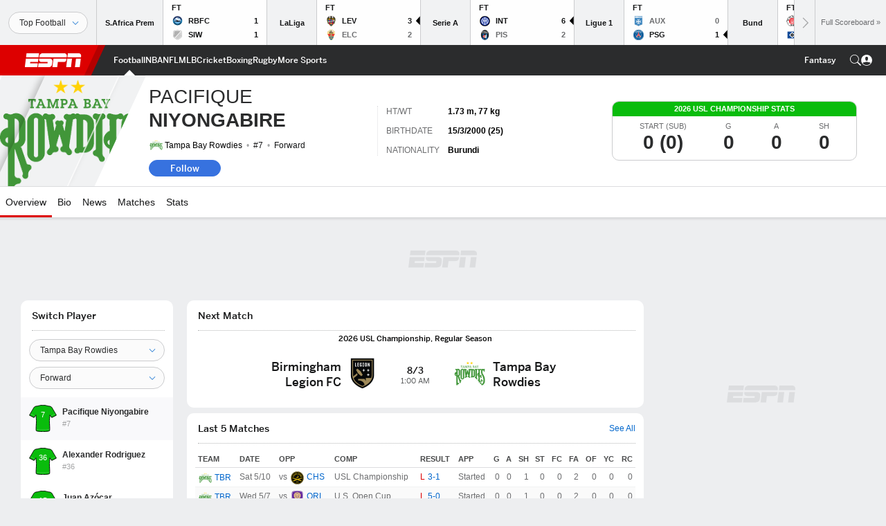

--- FILE ---
content_type: text/html; charset=utf-8
request_url: https://www.google.com/recaptcha/enterprise/anchor?ar=1&k=6LciB_gZAAAAAA_mwJ4G0XZ0BXWvLTt67V7YizXx&co=aHR0cHM6Ly9jZG4ucmVnaXN0ZXJkaXNuZXkuZ28uY29tOjQ0Mw..&hl=en&v=N67nZn4AqZkNcbeMu4prBgzg&size=invisible&anchor-ms=20000&execute-ms=30000&cb=48twja28xvns
body_size: 48891
content:
<!DOCTYPE HTML><html dir="ltr" lang="en"><head><meta http-equiv="Content-Type" content="text/html; charset=UTF-8">
<meta http-equiv="X-UA-Compatible" content="IE=edge">
<title>reCAPTCHA</title>
<style type="text/css">
/* cyrillic-ext */
@font-face {
  font-family: 'Roboto';
  font-style: normal;
  font-weight: 400;
  font-stretch: 100%;
  src: url(//fonts.gstatic.com/s/roboto/v48/KFO7CnqEu92Fr1ME7kSn66aGLdTylUAMa3GUBHMdazTgWw.woff2) format('woff2');
  unicode-range: U+0460-052F, U+1C80-1C8A, U+20B4, U+2DE0-2DFF, U+A640-A69F, U+FE2E-FE2F;
}
/* cyrillic */
@font-face {
  font-family: 'Roboto';
  font-style: normal;
  font-weight: 400;
  font-stretch: 100%;
  src: url(//fonts.gstatic.com/s/roboto/v48/KFO7CnqEu92Fr1ME7kSn66aGLdTylUAMa3iUBHMdazTgWw.woff2) format('woff2');
  unicode-range: U+0301, U+0400-045F, U+0490-0491, U+04B0-04B1, U+2116;
}
/* greek-ext */
@font-face {
  font-family: 'Roboto';
  font-style: normal;
  font-weight: 400;
  font-stretch: 100%;
  src: url(//fonts.gstatic.com/s/roboto/v48/KFO7CnqEu92Fr1ME7kSn66aGLdTylUAMa3CUBHMdazTgWw.woff2) format('woff2');
  unicode-range: U+1F00-1FFF;
}
/* greek */
@font-face {
  font-family: 'Roboto';
  font-style: normal;
  font-weight: 400;
  font-stretch: 100%;
  src: url(//fonts.gstatic.com/s/roboto/v48/KFO7CnqEu92Fr1ME7kSn66aGLdTylUAMa3-UBHMdazTgWw.woff2) format('woff2');
  unicode-range: U+0370-0377, U+037A-037F, U+0384-038A, U+038C, U+038E-03A1, U+03A3-03FF;
}
/* math */
@font-face {
  font-family: 'Roboto';
  font-style: normal;
  font-weight: 400;
  font-stretch: 100%;
  src: url(//fonts.gstatic.com/s/roboto/v48/KFO7CnqEu92Fr1ME7kSn66aGLdTylUAMawCUBHMdazTgWw.woff2) format('woff2');
  unicode-range: U+0302-0303, U+0305, U+0307-0308, U+0310, U+0312, U+0315, U+031A, U+0326-0327, U+032C, U+032F-0330, U+0332-0333, U+0338, U+033A, U+0346, U+034D, U+0391-03A1, U+03A3-03A9, U+03B1-03C9, U+03D1, U+03D5-03D6, U+03F0-03F1, U+03F4-03F5, U+2016-2017, U+2034-2038, U+203C, U+2040, U+2043, U+2047, U+2050, U+2057, U+205F, U+2070-2071, U+2074-208E, U+2090-209C, U+20D0-20DC, U+20E1, U+20E5-20EF, U+2100-2112, U+2114-2115, U+2117-2121, U+2123-214F, U+2190, U+2192, U+2194-21AE, U+21B0-21E5, U+21F1-21F2, U+21F4-2211, U+2213-2214, U+2216-22FF, U+2308-230B, U+2310, U+2319, U+231C-2321, U+2336-237A, U+237C, U+2395, U+239B-23B7, U+23D0, U+23DC-23E1, U+2474-2475, U+25AF, U+25B3, U+25B7, U+25BD, U+25C1, U+25CA, U+25CC, U+25FB, U+266D-266F, U+27C0-27FF, U+2900-2AFF, U+2B0E-2B11, U+2B30-2B4C, U+2BFE, U+3030, U+FF5B, U+FF5D, U+1D400-1D7FF, U+1EE00-1EEFF;
}
/* symbols */
@font-face {
  font-family: 'Roboto';
  font-style: normal;
  font-weight: 400;
  font-stretch: 100%;
  src: url(//fonts.gstatic.com/s/roboto/v48/KFO7CnqEu92Fr1ME7kSn66aGLdTylUAMaxKUBHMdazTgWw.woff2) format('woff2');
  unicode-range: U+0001-000C, U+000E-001F, U+007F-009F, U+20DD-20E0, U+20E2-20E4, U+2150-218F, U+2190, U+2192, U+2194-2199, U+21AF, U+21E6-21F0, U+21F3, U+2218-2219, U+2299, U+22C4-22C6, U+2300-243F, U+2440-244A, U+2460-24FF, U+25A0-27BF, U+2800-28FF, U+2921-2922, U+2981, U+29BF, U+29EB, U+2B00-2BFF, U+4DC0-4DFF, U+FFF9-FFFB, U+10140-1018E, U+10190-1019C, U+101A0, U+101D0-101FD, U+102E0-102FB, U+10E60-10E7E, U+1D2C0-1D2D3, U+1D2E0-1D37F, U+1F000-1F0FF, U+1F100-1F1AD, U+1F1E6-1F1FF, U+1F30D-1F30F, U+1F315, U+1F31C, U+1F31E, U+1F320-1F32C, U+1F336, U+1F378, U+1F37D, U+1F382, U+1F393-1F39F, U+1F3A7-1F3A8, U+1F3AC-1F3AF, U+1F3C2, U+1F3C4-1F3C6, U+1F3CA-1F3CE, U+1F3D4-1F3E0, U+1F3ED, U+1F3F1-1F3F3, U+1F3F5-1F3F7, U+1F408, U+1F415, U+1F41F, U+1F426, U+1F43F, U+1F441-1F442, U+1F444, U+1F446-1F449, U+1F44C-1F44E, U+1F453, U+1F46A, U+1F47D, U+1F4A3, U+1F4B0, U+1F4B3, U+1F4B9, U+1F4BB, U+1F4BF, U+1F4C8-1F4CB, U+1F4D6, U+1F4DA, U+1F4DF, U+1F4E3-1F4E6, U+1F4EA-1F4ED, U+1F4F7, U+1F4F9-1F4FB, U+1F4FD-1F4FE, U+1F503, U+1F507-1F50B, U+1F50D, U+1F512-1F513, U+1F53E-1F54A, U+1F54F-1F5FA, U+1F610, U+1F650-1F67F, U+1F687, U+1F68D, U+1F691, U+1F694, U+1F698, U+1F6AD, U+1F6B2, U+1F6B9-1F6BA, U+1F6BC, U+1F6C6-1F6CF, U+1F6D3-1F6D7, U+1F6E0-1F6EA, U+1F6F0-1F6F3, U+1F6F7-1F6FC, U+1F700-1F7FF, U+1F800-1F80B, U+1F810-1F847, U+1F850-1F859, U+1F860-1F887, U+1F890-1F8AD, U+1F8B0-1F8BB, U+1F8C0-1F8C1, U+1F900-1F90B, U+1F93B, U+1F946, U+1F984, U+1F996, U+1F9E9, U+1FA00-1FA6F, U+1FA70-1FA7C, U+1FA80-1FA89, U+1FA8F-1FAC6, U+1FACE-1FADC, U+1FADF-1FAE9, U+1FAF0-1FAF8, U+1FB00-1FBFF;
}
/* vietnamese */
@font-face {
  font-family: 'Roboto';
  font-style: normal;
  font-weight: 400;
  font-stretch: 100%;
  src: url(//fonts.gstatic.com/s/roboto/v48/KFO7CnqEu92Fr1ME7kSn66aGLdTylUAMa3OUBHMdazTgWw.woff2) format('woff2');
  unicode-range: U+0102-0103, U+0110-0111, U+0128-0129, U+0168-0169, U+01A0-01A1, U+01AF-01B0, U+0300-0301, U+0303-0304, U+0308-0309, U+0323, U+0329, U+1EA0-1EF9, U+20AB;
}
/* latin-ext */
@font-face {
  font-family: 'Roboto';
  font-style: normal;
  font-weight: 400;
  font-stretch: 100%;
  src: url(//fonts.gstatic.com/s/roboto/v48/KFO7CnqEu92Fr1ME7kSn66aGLdTylUAMa3KUBHMdazTgWw.woff2) format('woff2');
  unicode-range: U+0100-02BA, U+02BD-02C5, U+02C7-02CC, U+02CE-02D7, U+02DD-02FF, U+0304, U+0308, U+0329, U+1D00-1DBF, U+1E00-1E9F, U+1EF2-1EFF, U+2020, U+20A0-20AB, U+20AD-20C0, U+2113, U+2C60-2C7F, U+A720-A7FF;
}
/* latin */
@font-face {
  font-family: 'Roboto';
  font-style: normal;
  font-weight: 400;
  font-stretch: 100%;
  src: url(//fonts.gstatic.com/s/roboto/v48/KFO7CnqEu92Fr1ME7kSn66aGLdTylUAMa3yUBHMdazQ.woff2) format('woff2');
  unicode-range: U+0000-00FF, U+0131, U+0152-0153, U+02BB-02BC, U+02C6, U+02DA, U+02DC, U+0304, U+0308, U+0329, U+2000-206F, U+20AC, U+2122, U+2191, U+2193, U+2212, U+2215, U+FEFF, U+FFFD;
}
/* cyrillic-ext */
@font-face {
  font-family: 'Roboto';
  font-style: normal;
  font-weight: 500;
  font-stretch: 100%;
  src: url(//fonts.gstatic.com/s/roboto/v48/KFO7CnqEu92Fr1ME7kSn66aGLdTylUAMa3GUBHMdazTgWw.woff2) format('woff2');
  unicode-range: U+0460-052F, U+1C80-1C8A, U+20B4, U+2DE0-2DFF, U+A640-A69F, U+FE2E-FE2F;
}
/* cyrillic */
@font-face {
  font-family: 'Roboto';
  font-style: normal;
  font-weight: 500;
  font-stretch: 100%;
  src: url(//fonts.gstatic.com/s/roboto/v48/KFO7CnqEu92Fr1ME7kSn66aGLdTylUAMa3iUBHMdazTgWw.woff2) format('woff2');
  unicode-range: U+0301, U+0400-045F, U+0490-0491, U+04B0-04B1, U+2116;
}
/* greek-ext */
@font-face {
  font-family: 'Roboto';
  font-style: normal;
  font-weight: 500;
  font-stretch: 100%;
  src: url(//fonts.gstatic.com/s/roboto/v48/KFO7CnqEu92Fr1ME7kSn66aGLdTylUAMa3CUBHMdazTgWw.woff2) format('woff2');
  unicode-range: U+1F00-1FFF;
}
/* greek */
@font-face {
  font-family: 'Roboto';
  font-style: normal;
  font-weight: 500;
  font-stretch: 100%;
  src: url(//fonts.gstatic.com/s/roboto/v48/KFO7CnqEu92Fr1ME7kSn66aGLdTylUAMa3-UBHMdazTgWw.woff2) format('woff2');
  unicode-range: U+0370-0377, U+037A-037F, U+0384-038A, U+038C, U+038E-03A1, U+03A3-03FF;
}
/* math */
@font-face {
  font-family: 'Roboto';
  font-style: normal;
  font-weight: 500;
  font-stretch: 100%;
  src: url(//fonts.gstatic.com/s/roboto/v48/KFO7CnqEu92Fr1ME7kSn66aGLdTylUAMawCUBHMdazTgWw.woff2) format('woff2');
  unicode-range: U+0302-0303, U+0305, U+0307-0308, U+0310, U+0312, U+0315, U+031A, U+0326-0327, U+032C, U+032F-0330, U+0332-0333, U+0338, U+033A, U+0346, U+034D, U+0391-03A1, U+03A3-03A9, U+03B1-03C9, U+03D1, U+03D5-03D6, U+03F0-03F1, U+03F4-03F5, U+2016-2017, U+2034-2038, U+203C, U+2040, U+2043, U+2047, U+2050, U+2057, U+205F, U+2070-2071, U+2074-208E, U+2090-209C, U+20D0-20DC, U+20E1, U+20E5-20EF, U+2100-2112, U+2114-2115, U+2117-2121, U+2123-214F, U+2190, U+2192, U+2194-21AE, U+21B0-21E5, U+21F1-21F2, U+21F4-2211, U+2213-2214, U+2216-22FF, U+2308-230B, U+2310, U+2319, U+231C-2321, U+2336-237A, U+237C, U+2395, U+239B-23B7, U+23D0, U+23DC-23E1, U+2474-2475, U+25AF, U+25B3, U+25B7, U+25BD, U+25C1, U+25CA, U+25CC, U+25FB, U+266D-266F, U+27C0-27FF, U+2900-2AFF, U+2B0E-2B11, U+2B30-2B4C, U+2BFE, U+3030, U+FF5B, U+FF5D, U+1D400-1D7FF, U+1EE00-1EEFF;
}
/* symbols */
@font-face {
  font-family: 'Roboto';
  font-style: normal;
  font-weight: 500;
  font-stretch: 100%;
  src: url(//fonts.gstatic.com/s/roboto/v48/KFO7CnqEu92Fr1ME7kSn66aGLdTylUAMaxKUBHMdazTgWw.woff2) format('woff2');
  unicode-range: U+0001-000C, U+000E-001F, U+007F-009F, U+20DD-20E0, U+20E2-20E4, U+2150-218F, U+2190, U+2192, U+2194-2199, U+21AF, U+21E6-21F0, U+21F3, U+2218-2219, U+2299, U+22C4-22C6, U+2300-243F, U+2440-244A, U+2460-24FF, U+25A0-27BF, U+2800-28FF, U+2921-2922, U+2981, U+29BF, U+29EB, U+2B00-2BFF, U+4DC0-4DFF, U+FFF9-FFFB, U+10140-1018E, U+10190-1019C, U+101A0, U+101D0-101FD, U+102E0-102FB, U+10E60-10E7E, U+1D2C0-1D2D3, U+1D2E0-1D37F, U+1F000-1F0FF, U+1F100-1F1AD, U+1F1E6-1F1FF, U+1F30D-1F30F, U+1F315, U+1F31C, U+1F31E, U+1F320-1F32C, U+1F336, U+1F378, U+1F37D, U+1F382, U+1F393-1F39F, U+1F3A7-1F3A8, U+1F3AC-1F3AF, U+1F3C2, U+1F3C4-1F3C6, U+1F3CA-1F3CE, U+1F3D4-1F3E0, U+1F3ED, U+1F3F1-1F3F3, U+1F3F5-1F3F7, U+1F408, U+1F415, U+1F41F, U+1F426, U+1F43F, U+1F441-1F442, U+1F444, U+1F446-1F449, U+1F44C-1F44E, U+1F453, U+1F46A, U+1F47D, U+1F4A3, U+1F4B0, U+1F4B3, U+1F4B9, U+1F4BB, U+1F4BF, U+1F4C8-1F4CB, U+1F4D6, U+1F4DA, U+1F4DF, U+1F4E3-1F4E6, U+1F4EA-1F4ED, U+1F4F7, U+1F4F9-1F4FB, U+1F4FD-1F4FE, U+1F503, U+1F507-1F50B, U+1F50D, U+1F512-1F513, U+1F53E-1F54A, U+1F54F-1F5FA, U+1F610, U+1F650-1F67F, U+1F687, U+1F68D, U+1F691, U+1F694, U+1F698, U+1F6AD, U+1F6B2, U+1F6B9-1F6BA, U+1F6BC, U+1F6C6-1F6CF, U+1F6D3-1F6D7, U+1F6E0-1F6EA, U+1F6F0-1F6F3, U+1F6F7-1F6FC, U+1F700-1F7FF, U+1F800-1F80B, U+1F810-1F847, U+1F850-1F859, U+1F860-1F887, U+1F890-1F8AD, U+1F8B0-1F8BB, U+1F8C0-1F8C1, U+1F900-1F90B, U+1F93B, U+1F946, U+1F984, U+1F996, U+1F9E9, U+1FA00-1FA6F, U+1FA70-1FA7C, U+1FA80-1FA89, U+1FA8F-1FAC6, U+1FACE-1FADC, U+1FADF-1FAE9, U+1FAF0-1FAF8, U+1FB00-1FBFF;
}
/* vietnamese */
@font-face {
  font-family: 'Roboto';
  font-style: normal;
  font-weight: 500;
  font-stretch: 100%;
  src: url(//fonts.gstatic.com/s/roboto/v48/KFO7CnqEu92Fr1ME7kSn66aGLdTylUAMa3OUBHMdazTgWw.woff2) format('woff2');
  unicode-range: U+0102-0103, U+0110-0111, U+0128-0129, U+0168-0169, U+01A0-01A1, U+01AF-01B0, U+0300-0301, U+0303-0304, U+0308-0309, U+0323, U+0329, U+1EA0-1EF9, U+20AB;
}
/* latin-ext */
@font-face {
  font-family: 'Roboto';
  font-style: normal;
  font-weight: 500;
  font-stretch: 100%;
  src: url(//fonts.gstatic.com/s/roboto/v48/KFO7CnqEu92Fr1ME7kSn66aGLdTylUAMa3KUBHMdazTgWw.woff2) format('woff2');
  unicode-range: U+0100-02BA, U+02BD-02C5, U+02C7-02CC, U+02CE-02D7, U+02DD-02FF, U+0304, U+0308, U+0329, U+1D00-1DBF, U+1E00-1E9F, U+1EF2-1EFF, U+2020, U+20A0-20AB, U+20AD-20C0, U+2113, U+2C60-2C7F, U+A720-A7FF;
}
/* latin */
@font-face {
  font-family: 'Roboto';
  font-style: normal;
  font-weight: 500;
  font-stretch: 100%;
  src: url(//fonts.gstatic.com/s/roboto/v48/KFO7CnqEu92Fr1ME7kSn66aGLdTylUAMa3yUBHMdazQ.woff2) format('woff2');
  unicode-range: U+0000-00FF, U+0131, U+0152-0153, U+02BB-02BC, U+02C6, U+02DA, U+02DC, U+0304, U+0308, U+0329, U+2000-206F, U+20AC, U+2122, U+2191, U+2193, U+2212, U+2215, U+FEFF, U+FFFD;
}
/* cyrillic-ext */
@font-face {
  font-family: 'Roboto';
  font-style: normal;
  font-weight: 900;
  font-stretch: 100%;
  src: url(//fonts.gstatic.com/s/roboto/v48/KFO7CnqEu92Fr1ME7kSn66aGLdTylUAMa3GUBHMdazTgWw.woff2) format('woff2');
  unicode-range: U+0460-052F, U+1C80-1C8A, U+20B4, U+2DE0-2DFF, U+A640-A69F, U+FE2E-FE2F;
}
/* cyrillic */
@font-face {
  font-family: 'Roboto';
  font-style: normal;
  font-weight: 900;
  font-stretch: 100%;
  src: url(//fonts.gstatic.com/s/roboto/v48/KFO7CnqEu92Fr1ME7kSn66aGLdTylUAMa3iUBHMdazTgWw.woff2) format('woff2');
  unicode-range: U+0301, U+0400-045F, U+0490-0491, U+04B0-04B1, U+2116;
}
/* greek-ext */
@font-face {
  font-family: 'Roboto';
  font-style: normal;
  font-weight: 900;
  font-stretch: 100%;
  src: url(//fonts.gstatic.com/s/roboto/v48/KFO7CnqEu92Fr1ME7kSn66aGLdTylUAMa3CUBHMdazTgWw.woff2) format('woff2');
  unicode-range: U+1F00-1FFF;
}
/* greek */
@font-face {
  font-family: 'Roboto';
  font-style: normal;
  font-weight: 900;
  font-stretch: 100%;
  src: url(//fonts.gstatic.com/s/roboto/v48/KFO7CnqEu92Fr1ME7kSn66aGLdTylUAMa3-UBHMdazTgWw.woff2) format('woff2');
  unicode-range: U+0370-0377, U+037A-037F, U+0384-038A, U+038C, U+038E-03A1, U+03A3-03FF;
}
/* math */
@font-face {
  font-family: 'Roboto';
  font-style: normal;
  font-weight: 900;
  font-stretch: 100%;
  src: url(//fonts.gstatic.com/s/roboto/v48/KFO7CnqEu92Fr1ME7kSn66aGLdTylUAMawCUBHMdazTgWw.woff2) format('woff2');
  unicode-range: U+0302-0303, U+0305, U+0307-0308, U+0310, U+0312, U+0315, U+031A, U+0326-0327, U+032C, U+032F-0330, U+0332-0333, U+0338, U+033A, U+0346, U+034D, U+0391-03A1, U+03A3-03A9, U+03B1-03C9, U+03D1, U+03D5-03D6, U+03F0-03F1, U+03F4-03F5, U+2016-2017, U+2034-2038, U+203C, U+2040, U+2043, U+2047, U+2050, U+2057, U+205F, U+2070-2071, U+2074-208E, U+2090-209C, U+20D0-20DC, U+20E1, U+20E5-20EF, U+2100-2112, U+2114-2115, U+2117-2121, U+2123-214F, U+2190, U+2192, U+2194-21AE, U+21B0-21E5, U+21F1-21F2, U+21F4-2211, U+2213-2214, U+2216-22FF, U+2308-230B, U+2310, U+2319, U+231C-2321, U+2336-237A, U+237C, U+2395, U+239B-23B7, U+23D0, U+23DC-23E1, U+2474-2475, U+25AF, U+25B3, U+25B7, U+25BD, U+25C1, U+25CA, U+25CC, U+25FB, U+266D-266F, U+27C0-27FF, U+2900-2AFF, U+2B0E-2B11, U+2B30-2B4C, U+2BFE, U+3030, U+FF5B, U+FF5D, U+1D400-1D7FF, U+1EE00-1EEFF;
}
/* symbols */
@font-face {
  font-family: 'Roboto';
  font-style: normal;
  font-weight: 900;
  font-stretch: 100%;
  src: url(//fonts.gstatic.com/s/roboto/v48/KFO7CnqEu92Fr1ME7kSn66aGLdTylUAMaxKUBHMdazTgWw.woff2) format('woff2');
  unicode-range: U+0001-000C, U+000E-001F, U+007F-009F, U+20DD-20E0, U+20E2-20E4, U+2150-218F, U+2190, U+2192, U+2194-2199, U+21AF, U+21E6-21F0, U+21F3, U+2218-2219, U+2299, U+22C4-22C6, U+2300-243F, U+2440-244A, U+2460-24FF, U+25A0-27BF, U+2800-28FF, U+2921-2922, U+2981, U+29BF, U+29EB, U+2B00-2BFF, U+4DC0-4DFF, U+FFF9-FFFB, U+10140-1018E, U+10190-1019C, U+101A0, U+101D0-101FD, U+102E0-102FB, U+10E60-10E7E, U+1D2C0-1D2D3, U+1D2E0-1D37F, U+1F000-1F0FF, U+1F100-1F1AD, U+1F1E6-1F1FF, U+1F30D-1F30F, U+1F315, U+1F31C, U+1F31E, U+1F320-1F32C, U+1F336, U+1F378, U+1F37D, U+1F382, U+1F393-1F39F, U+1F3A7-1F3A8, U+1F3AC-1F3AF, U+1F3C2, U+1F3C4-1F3C6, U+1F3CA-1F3CE, U+1F3D4-1F3E0, U+1F3ED, U+1F3F1-1F3F3, U+1F3F5-1F3F7, U+1F408, U+1F415, U+1F41F, U+1F426, U+1F43F, U+1F441-1F442, U+1F444, U+1F446-1F449, U+1F44C-1F44E, U+1F453, U+1F46A, U+1F47D, U+1F4A3, U+1F4B0, U+1F4B3, U+1F4B9, U+1F4BB, U+1F4BF, U+1F4C8-1F4CB, U+1F4D6, U+1F4DA, U+1F4DF, U+1F4E3-1F4E6, U+1F4EA-1F4ED, U+1F4F7, U+1F4F9-1F4FB, U+1F4FD-1F4FE, U+1F503, U+1F507-1F50B, U+1F50D, U+1F512-1F513, U+1F53E-1F54A, U+1F54F-1F5FA, U+1F610, U+1F650-1F67F, U+1F687, U+1F68D, U+1F691, U+1F694, U+1F698, U+1F6AD, U+1F6B2, U+1F6B9-1F6BA, U+1F6BC, U+1F6C6-1F6CF, U+1F6D3-1F6D7, U+1F6E0-1F6EA, U+1F6F0-1F6F3, U+1F6F7-1F6FC, U+1F700-1F7FF, U+1F800-1F80B, U+1F810-1F847, U+1F850-1F859, U+1F860-1F887, U+1F890-1F8AD, U+1F8B0-1F8BB, U+1F8C0-1F8C1, U+1F900-1F90B, U+1F93B, U+1F946, U+1F984, U+1F996, U+1F9E9, U+1FA00-1FA6F, U+1FA70-1FA7C, U+1FA80-1FA89, U+1FA8F-1FAC6, U+1FACE-1FADC, U+1FADF-1FAE9, U+1FAF0-1FAF8, U+1FB00-1FBFF;
}
/* vietnamese */
@font-face {
  font-family: 'Roboto';
  font-style: normal;
  font-weight: 900;
  font-stretch: 100%;
  src: url(//fonts.gstatic.com/s/roboto/v48/KFO7CnqEu92Fr1ME7kSn66aGLdTylUAMa3OUBHMdazTgWw.woff2) format('woff2');
  unicode-range: U+0102-0103, U+0110-0111, U+0128-0129, U+0168-0169, U+01A0-01A1, U+01AF-01B0, U+0300-0301, U+0303-0304, U+0308-0309, U+0323, U+0329, U+1EA0-1EF9, U+20AB;
}
/* latin-ext */
@font-face {
  font-family: 'Roboto';
  font-style: normal;
  font-weight: 900;
  font-stretch: 100%;
  src: url(//fonts.gstatic.com/s/roboto/v48/KFO7CnqEu92Fr1ME7kSn66aGLdTylUAMa3KUBHMdazTgWw.woff2) format('woff2');
  unicode-range: U+0100-02BA, U+02BD-02C5, U+02C7-02CC, U+02CE-02D7, U+02DD-02FF, U+0304, U+0308, U+0329, U+1D00-1DBF, U+1E00-1E9F, U+1EF2-1EFF, U+2020, U+20A0-20AB, U+20AD-20C0, U+2113, U+2C60-2C7F, U+A720-A7FF;
}
/* latin */
@font-face {
  font-family: 'Roboto';
  font-style: normal;
  font-weight: 900;
  font-stretch: 100%;
  src: url(//fonts.gstatic.com/s/roboto/v48/KFO7CnqEu92Fr1ME7kSn66aGLdTylUAMa3yUBHMdazQ.woff2) format('woff2');
  unicode-range: U+0000-00FF, U+0131, U+0152-0153, U+02BB-02BC, U+02C6, U+02DA, U+02DC, U+0304, U+0308, U+0329, U+2000-206F, U+20AC, U+2122, U+2191, U+2193, U+2212, U+2215, U+FEFF, U+FFFD;
}

</style>
<link rel="stylesheet" type="text/css" href="https://www.gstatic.com/recaptcha/releases/N67nZn4AqZkNcbeMu4prBgzg/styles__ltr.css">
<script nonce="UN55Lw5Bp6gE2IMSb5YRbg" type="text/javascript">window['__recaptcha_api'] = 'https://www.google.com/recaptcha/enterprise/';</script>
<script type="text/javascript" src="https://www.gstatic.com/recaptcha/releases/N67nZn4AqZkNcbeMu4prBgzg/recaptcha__en.js" nonce="UN55Lw5Bp6gE2IMSb5YRbg">
      
    </script></head>
<body><div id="rc-anchor-alert" class="rc-anchor-alert"></div>
<input type="hidden" id="recaptcha-token" value="[base64]">
<script type="text/javascript" nonce="UN55Lw5Bp6gE2IMSb5YRbg">
      recaptcha.anchor.Main.init("[\x22ainput\x22,[\x22bgdata\x22,\x22\x22,\[base64]/[base64]/MjU1Ong/[base64]/[base64]/[base64]/[base64]/[base64]/[base64]/[base64]/[base64]/[base64]/[base64]/[base64]/[base64]/[base64]/[base64]/[base64]\\u003d\x22,\[base64]\\u003d\x22,\x22azhudUHDsi/DjkvCucK9wrHCl0HDp8OdYMKxZ8O9BxwbwrosDk8Lwqoowq3Cg8OAwphtR2bDqcO5wpvCrUXDt8OlwoN1eMOwwr9UGcOMQj/CuQVJwpdlRmLDgj7CmTvCmsOtP8KPG27DrMOSwojDjkZjw5bCjcOWwqbCksOnV8KgJ0ldHsK1w7hoJAzCpVXCslzDrcOpAWcmwplsagFpbsK2wpXCvsOVa1DCnyAtWCwzEH/DlXIYLDbDjFbDqBp1Nl/Cu8O+wpjDqsKIwqLCm3UYw4zCj8KEwpc4DcOqV8K8w5oFw4R3w5vDtsOFwp1yH1NRe8KLWhASw755wr5Tfil2ew7Cun7Cj8KXwrJoOC8fwqfCgMOYw4oSw5DCh8OMwrUgWsOGYHrDlgQ6QHLDiEPDvMO/wq00wpJMKRlRwofCnhF1R1lXcsORw4jDqADDkMOAPcOBFRZUaWDCiEnClMOyw7DCvzPClcK/GcKEw6cmw6jDtMOIw7xSL8OnFcOEw4DCrCVMHQfDjBHCim/[base64]/CrV7DtcOgacONw5bDkWTCogZQSWrDr8ODw4zDv8Oew4rCpcOOwovDpxHCmEUPwrRQw4XDk8KYwqfDtcO3worClwPDssODN15YVTVQw5DDqSnDgMKJcsOmCsOAw7bCjsOnHMKkw5nClVvDvsOAYcOXFwvDsHUewrt/wqJFV8OkwoDCgwwrwq17CT5OwpvCimLDsMKHRMOjw4TDmTokaBnDmTZ4fFbDrGV8w6IsV8ORwrNnT8KkwoobwoI+BcK0PMKRw6XDtsKCwr4TLk7DtEHCm2EzRVIYw5AOwoTClcKLw6Q9TsOSw5PCvAnCqynDhnzCjcKpwo9Aw7zDmsOPTcOrd8KZwrolwr4zOj/DsMO3woXCiMKVG13DjcK4wrnDjicLw6EQw588w5FZJWhHw43DhcKRWwJaw59bRQ5AKsKpaMOrwqczZXPDrcOYQGTCsmwSM8OzKkDCicOtI8KbSDBGUFLDvMKHe2ROw4zChhTCmsOHMxvDrcK5Dm5kw7Jdwo8Xw78Kw4NnccOsMU/DrMKZJMOMCGtbwp/DpgnCjMOtw6xJw4wLd8Ohw7Rgw7RqwrrDtcOQwoUqHnZJw6nDg8KxRMKLcjPCnC9EwoPCk8K0w6AXDB55w5bDpsOufR92wrHDqsKfTcOow6rDrG9kdWHCh8ONf8K/w7fDpCjChcOBwqLCmcOwVkJxTsKMwo8mwrXCmMKywq/CnxzDjsKlwosbasOQwpxCAMKXwrZ0McKhMsKTw4ZxCMKxJ8ONwoXDg2Uxw5pqwp0hwpEDBMOyw59zw74Uw459wqfCvcO2wqNGG33DhcKPw4owSMK2w4g5wrQ9w7vCulvDnEpZwrfDoMOUw4Zhw7M3A8KxGsKTw4XCjiLDmnTDhnPDrMKYesOZR8KrA8KmCMOSw51tw5/CjMKrw6vCnMKLw7/[base64]/DpjFvw4TCn1UFwozCsR4IKBEddxwsSgBqw68bW8KbWcKvTzrDs1nDm8KgwqwVQBnDhEN5wpfClMKKwpTDm8Kvw4LDu8O1w78Fw6/CjSjCncOsZMOcwodLw7hCw7hdPsOmFhPDnTQpw7LCicOBFlXCrRQfw6MhP8Kkw5jDiBPDssKbNSPCv8KjYH7DncOMZinCmCHDhUglYcKuw6Inw6PDqADCr8K/[base64]/DisONwq7DumJewpPCk8KsdwfDlMK2wqDCng/DsMKKa0cjw6V/[base64]/DpmnCmTbCm8Okwp0TwqrDilXClMO+e8OGJ0zDhsO3AsK8BMOAw5Eiw6VEw4sqWHvCv0bCjADChMOSJGVTJAzCmlJ7wpkObiDCocKTXS43H8KJw4RGw57CvkfDvsKnw6p2w53DjMKvwp9jDsKGw5JKw6vCvcOSWU3CtRbDksOgwql2VBnCoMOSOg/DkMKdTcKNUR9jXsKbwqbDn8KaHFXDlsO4wpcHRELCssO4Cy3DtsKdbwDCu8K3w5d2wpPDrHbDliV5w5QjHcOQwoMZw4JjLcOjTnUBcW5kUcODFV0ScMOWw68mfh/CgW3ClwU5URoGwrTCiMKOdcKzw4djEMK/wqAIdTbCmxXCnGIIw6tmw4XCrkLCjcKJw6/ChQrCmBrDqxA6IsOvecKJwogjb3jDvcKrKcKBwp7CkTEfw47DlsKHWip8w4R4fMKAw6R7w63DlCXCpHfDoFbDmz1iw5lRcErCr3bDgMOpw7Bse2/[base64]/CjsKndsKRFMOXwplAE8KpGEQBPsO6wr1eJQNRA8Ozw7dSESFrw4DDoFc0w6/DmMKlJsOda1TDm3BgdD/Dq0AEccK3JcKiPMOxwpbCtsKiNmoVXMK2Iz3DrsOPw4F6RkVHV8OETVRRwpTCqMOYd8K6PcKnw4XCnMOBEMK/RcKhw4jCjsOJwrVLw7bCrnchbTFda8OUAMK6Zn/DtMOlw4xQPhM6w6PCocK1aMKZKDLCksOmanx+w4AMV8KFc8KhwpIww70+N8Ocw4Nwwp07wr/DjcOkOxI2A8OyaBLCrmTCpcO2woRbwpgmwp0uwo7CqMOWw57Di3vDoxHDk8OBbcKSAUl2VDvDjxDDg8KNEHlIeQFXIUbCijVzX2IPw5rCvsKBC8K4PyMaw4zDhFLDmSvCu8OKw4nCllYEbMOowrkvbMKSXS/DmlbCssKrwqBnwq3DjlDCpMKJZk4cw7HDqMO2fcOTPMOBwoHDr2zClXQTfWnCj8OKw6fDncKGHkzDl8Odwo/CrRkDXGfCnMK4PsKbI3XDrsOtAsOOFG7DhMOcXcOXRgjDo8KDYMOAw74Mw4BHwrLCi8OQRMKKw5E6wolkL2DDqcO3QMKgw7PCv8KHwrg+w4XCrcK5Jhktw4DCmsOJw55Dw5/DpsKLw7YCwoLClVzDo3VKOgF7w7MywqvCh1fCsiXCkk4ed2cKScOoPcKqwofCpDLCsA3CpsKiURsmUsKTBHInw5gGBFpGwrhmwrnCo8K0wrDDvcO6XTdtwonCtsOzw4tJIsKgJCbDm8O/w5ozwo4hQhvDm8OiZRJbKiHDnHTCnBwSw6MQwog6NMONwo5QW8ORw5smQcOcw4Y6EkgUESx6w53CuDA5T1zCsngEOMKDdxUMLBtVJAAmCMOxw5vDusKmw6NTwqI3T8KUZsOzwrlww6LDg8OCH18dOH/CnsKZw4oENsOWwovDm2Bpw6jDgQbCoMKRAMKrw5hEDxAuBiAewrVoWlHDscKBBMK1fcKGa8OxwqnDtMOGbmZcGgLCkMO9TnTCgnzDgQoTw7t4G8Ofwr1zw4DCjXhEw5PDjcK8wqB/L8K0wprDgErDksKAwqVrCnJWwqXCk8Oiw6DDqSA5Rzg1NmPCjMKXwq/CqMOcwpJxw7s3w6rDg8Oaw7d0UlzCrkfDmHRMfwnCpsK+MMKnSBBrw6TCnXs0SnfCsMOlw4cwWcObUyhUO2BuwrxxwoDCvcKVw6rDqhkSw5/Cq8OMw6bDrGpxGRNswp3DsEVBwoEuF8KBfcOiARduw5jDg8OAUhJcZxnCr8OzSxfDtMOuZylAVygAw7lDBnXDr8KlYcK/wrtfwrfCgMODXX/Duz5WeXBYDMKNwr/[base64]/DqQcAIyUTwqkoIyUaJx7CsMObKMK0E1ZPJWHCk8KGOF3DtsOLdkTCusOiDMOfwrYLwq8pexPChcKswrPCocOPw77DksO/[base64]/CtMKNQS7CscKEwrAIwofDlWHCl8O5L8Kuw7XChMKKwqMDJMOsHcOQw4jDhDvCmcO8wr7ChX/DnzUXJcOmXMOOZMK+w5cZwqjDvysASMOow5jCgWYgCMOFwrrDjsO2H8K1w7XDtsOCw7l3RHgSwpdUPcK/w5vCoRkWwp3CjVDCry/CpcKtwocyMMKvw4FNMRtkw4DDr0dnfGkdc8OTWMOBVhHCkmjClkM4Pjchw5rCrFg7A8KBVsOrQFbDrXNGPsK1w5UlUsOPwrtjV8OqwpHCpVIhZEB3JC0pG8Kiw4rDscKId8Kyw454w7zCoz3Cnyp4w7nCu1HCs8K2woY5wq/DtEDCvl08wq8Qw4vCryEhwpZ4w5/Cnw3DriFRdT16a3sqwqvDksKNPcKLTT8SOcKnwrHCj8OEw4vCg8OAwoAJAybDkRMsw7IkQcOJwrDDq2zDucOkw7wow4/DksKhZA/DpsKvw6vDuzoVHnvDl8OEwqBqW3tOUcO6w7TCvMO1BUctwrnCm8O3w4bClcO2w5kTV8KofsKrw4BPw5DDmDlZcwhXJsOkQkTCkcObQn9vw7TCmcKEw5BwKh/Cqz/ChsO6KsOgRAbCjjVow60GKlLDqMO/dcKIGWpHQ8KeOmNxwoIwwonCssO1ECHCp1Yfw4XDjcOMwrwNwpbDs8Ofw7nDgETDuwFawqvCocKkwpEYAkJYw7Fywpocw7zCuytid0LCpAXDlDYuGwM/M8OVRWUEwppkd1p2QCTDiE4kwo7DmMKEw4MtASvDkkgvwoYaw5jCqX1ERcKCTQZmw7FYL8O3w540w7zCjH0LwrvDgcOIFh/DqxnDmlF3w4ofIMKYwoA7w6fCusOvw6jCgj1LQ8K0ScOsFy/CnBHDksKjwrghZcOFw7Y9YcKPw5hYwoh4JMKcIW/DjW3ClsKBJH8Pw6htPDbCvl5awqjCrcKRc8OPT8KvO8KEw5zDjMOFwqZYw5lSYALDhW9zaHhqw59dVcK8wqtXwrDDgj0gJsOPGQBDGsO9wp/[base64]/CpTfDq33DncKTCcODQMOcc8KjwqBTwo9XFlfCrsOcZ8O6SSpNGMKvI8Kuw6rCmcOtw51Kf2LChcKZwptEZcKvw5DDiX/Dukpewochw5UkwqrCgHVBw7zDqyjDkcOdGwonGlEiw5DDr282w6VlORM2XT5ZwqF2w6XClhzDvnnDk1R4wqEHwo08w4xWQcK+HUTDiV7Dt8KKwrthL2J+wo/CsRIAe8O3WMKPe8OsEEhxDMKIOmpmwrshwrBPc8KmwqPCk8K+FsOnw6DDkGNvEnPDh2vDssKDdEvDvsO8UgpZEMOtwphoFB/DnEfCkyvDiMKnJjnCs8Ocwol9ED0zJV/DpyjDi8OlAh1Ow65eAgPDosKbw65Xw4h+XcOUw5EawrjCn8Opw6I+b1g8ew/DmcKtPQDCisKKw5vCl8KYw5w/[base64]/wqlVwqHCryTDjwbDkcKYeG5JasO0aSzDoGouJVM2wpjCtsOOKlNKesKiZsKmw5Rgw7HDosOFwqd8AHFKOkR5SMO5TcK/BsO2KULCjFHDgHzDrERMG24Sw64kR2PDhEtPcsKLwrRWNMKSw5sVwr1mw7nDj8OkwpbDjGfDgRLCqGlXw4JewpPDm8OCw63DpzcZwqvDnWTCm8K8wrM3w4rCmhHCrC5WLmdfNlTCsMOwwooOwpfDiFHCo8ObwroKw6XDrMK/A8KoEsO/KBrCjhEsw7TDs8O2wqXDg8KyPsOuIi07wohgFlzCkcKwwrlcw4PCmyvDnlPCp8OvVMObw68Aw5QOeE3CkUHDngETcRrCqyHDtsKGOQXDkFZcw73CncOQw5nDjmB4w6xpIEvCpwFYw43CncOzWsKrQT9iWk/CpnnDqMK7wpvClcK0wojDssOSw5ZJw6zCssOhRy89wpQRwrzCunPDkcK8w4lnX8OTw4QeMMKZw6d8w4UNLH/DosKfA8OuTMOswrjDssOkwrxDeHMKw7bDvXhhamfCicOPNgpzwrrDpsK/wqA1VsOzPk1rAsK4CMO6wo/[base64]/Dj8K4wpkXAQLDssOEBsOTbVvCiUjCt8O4a2ljAsK5PcOGDCkyXcObEsKSZMK1KcO6BAgBHVovQMOyMAcXVwXDsk1Dw6txeyZxS8OVQ0PDoA5/w5t1w7R6R3Vtwp7Cr8KgfTBHwpRWw41Ww4zDvwnDrFXDsMKKXQTCmzrCksO/I8Kqw60Je8KYPi7Dm8Oaw7HDqljDuFXDinkNwobCmRjCtMO3cMKIDilxQlLCuMKVw7lDwqs6wooWwojDtsKxasKiW8KowpJXKSBdacO4azYUwr4dOGRdwp8bwo5CTiMOI1lzwr/Dl3vDimbDm8KewroEw4nDhBXDpsOjFkjDp0gMw6DCnio4Ph3DplFSw6rDlQAZwqfCnMKsw7vDrTHCsinCmnldO0A9w5PDrxYwwoTCp8ONwq/DmmYiwo0pFjvCjRplw6LDh8KxNwHDicKzUivCvUXCucKtw5TDpMOzwonDhcOAW37CjMOzDDMLfcK4wrrDgGMhT3FQcsK1WcOnZ3vCqSHCmsOSfCfCuMKAMsO8WcKbwrxiJsO8Z8OADiR1FcKnwp9EURTDj8OXfMO/[base64]/CuSsEEWYuAsKTw4xIwotBwqsmwp/CsMOZRMKDK8OWcGFsVFAZwrZHdsKqDcOCWsKHw5Ypw5EAw6rCqA9zSMKjw6LDoMK/w50NwqXCuQnDkMOzQMKVOnAOc3DCmsOkw7rDs8Kkwo/[base64]/wpJAwpPCkcONwqFbw7B0OmUoeBfCisKJZ8KCw4PClcOvw6VbwoMuFcKzNybCvMKdw6/CsMOdw6o1EsKEfxXCjMKnwr3CuEojDMOBdnfDpzzCs8KvPV8jwoVGE8OMw4rCnlstUi1nw4vDjVfDlcKBwojDpRfCgsKady3CsCcGw6lUwq/CjRXDtcOMwqfCp8K0cwYFLsOhTFkjw5XDucOJdTkPw4AKwrXCv8KjeF4/QcOrwqsZCcKPJXh1w4PDjsKbwpFQS8O/QcKOwqMQw5E4PcKhw4lpwprDhcOWNRXCtsKnw4g5wpZPw5TDvcKcOgkYLcO1IsOzMWrDqxzDj8KXwqsewq9dwrfCqXEOXV3ClMKswoTDmMKww67CoTkrREcCwpcFw4fClXhbBVbClH/Dp8O8w4TDizDCnMOgD2zDj8K4RQTClMOcw4ELJcOJwqvCgRDDtMKgPsOTJsOtwrvCkmzCm8KAHcOgw5DDh1Riw45bL8OqwpnDnx4Ewr04wrrDnlfDrSMCw4PCiGvDlDwnOMKVEBvCj05/HMKnH2o5HcKZDcKeTQ/Cvj/DjsOBaWJew492wpQ1OsKmw4LChMKCSn/CocKRw4wkw6wnwqprQRjCicK9wroVwpPDqyLCuxvCvsOrIMO5Z35qdTQOwrfDsUoZw7vDnsKywoPDkRZDAlnCncOWFsKQwqNBXX0/ZsKSD8OnAQ9aVEXDncO4ZF9/wpdFwow5F8KnwpbDrMO9PcKtw4MQYsOVwqTDp0rDrQ1tEVdXbcOYwqwJw7RbTH8yw4HDgmfCkcOILMOufxPCkMKlw4w6w4pMXcOsHC/DkGLDqsKfwr9WHMO6WSJawoLCncOew4Rrw4jDhcKeT8OFSx0JwqJNISplwrVywqDCsl/DkSPClsK9wofDocKWXDDDg8KAeDlSw4DChmkVw6YRSDZMw6rDrsOHw6bDvcKGecK4wpbCusO8ecOLfMKzGcOdw6R/TcKhE8OMFsOeRjjCkGXCgnPCssOwMQXCusKdcFbDqcOVLsKXRcK4HsOnwrrDqCTDoMKowqcqE8OkWsOfBEgqRcOgwpvCmMKiw74/wqHDszjCvsOpDSjDksKYVwBRwozCmcObw7lFw4LDgSvCoMOAwrwbwp/CkMO/E8Odw51iJAQrUy3DrcKSAsKAwpLCu3bDj8KowrDCp8K1wpjDpDEuPGfCjFXCgXIfWQVPwrEIVcKTDnRPw53CuxzDoVbChsKiN8KxwrtjbsOewpbCtVfDgixEw5TCjMKldFEbwojCoG9reMKMKnjDnsO1G8O9wpgKwrcGw5k8wp/Cs2HCm8KjwrZ7w6DDi8KSwpRcWW/DhRbChcOEwoJAw5XCozrDh8OTwp/[base64]/CkWpFwqrDlMO+w4TCvl7DuMKgwobCv8OcVMKxZ8KFMsKJw4zCjsO/IcKlw4/CnsOewqgsZxjDinrCo0l/w640PMOPw7gnM8Ksw5V0MsKzEsK7wrk8w4c7UhXCiMOpTxLCp13CtCDCm8OrCcKFw6hJw7zDqS4XGU5zwpJgw7ATQsKSUnHDtyJOc0LDmMKXwr5zAMKBZ8K/[base64]/OcOywqhJwpMQw6/CgGTDuMK1w5liAkp1woZwwplCwq5xPj5hw4bDsMK/CsOiw5rCmUUNwpcHVhdQw6jCkcOBw5hUw7/ChgcFw6LClxlPQcOXEcO5w7zCnF9Nwq/[base64]/KcOFJcOiX3UGwp7DsRh+w5kHFBYddFoTC8KAQlQhw6oxw7TCsgAwMlfDrwLCncOmW0ojwpN5woBgbMO1CRZUw6fDucKiw74sw7nDnFDDisONGUkgVSVOw6ctBMOkw6/DlCpkw43Cgz5XSwPDncKiw4jCnMKpwq4owoPDuDlpwqrCqsOvLMKBwqVOwrvDkCvCusOQPAQ0A8K6wpsNQEE0w6Y5Fmk2K8O5JsOLw53DrMOrDBoYPC5pFcKYw55xwp9qKBfCqA8vw4HDuG8Jw7w8w6/ChUo3ennCjsO/w4NAOcO1wpnDlX7DvMO4wq7DqcOMR8Olw4rCp0Mvw6AaXcKow6/DjsONAHQ/[base64]/Cth86wptQw4Aww58GeMO7M8OgwpgOcMOJwocOFSBywo51JWdawqssC8K4w6rDkS7DmcOVw6jCkR3DrwfCrcK1JsOGWMKmw50mw7YKCMKOwr8KS8K+wogrw4fDjTnDlkxMQxfDjBk/[base64]/CisKKwqALw7wbb0AjwqfCgnQNw4TDrMKGwr7DsHQRw63DtVoVWgFxw6NPRMKrw6zCvWvDhX/DrcOBw7MMwq4yVcO7w4XCmSM4w4xqP0ZcwrNULQE9UElXwphyd8OEHsKBWkQIUMK0bzDCtHLClSzDjMKUwrjCrsKgw7tjwr83c8ObUcOqEQh3woVqwolmAzbCvcOOAllVwpLDvnvCmDDCk1/CkjTDt8Ohw6Nvwrd3wqdsMRLCjHnDrw/DlsOzJQ01fcOaZUcNEXHDt3RtNgzDmSMcA8OMwpAbPToQVAbDvMKEBUN/wqXDiwvDm8Kqw5IvI0HDtMO7YlvDgD4cdMKacWwuw4rDt2jDpMK5w71aw7ozEsOmdWXChsKzwoJPZl3Dn8KQaVHCl8KhfsOSw43DnTV/wp/Dv2dAw7EnFMOsM0XCqk7DvRPCn8KnHMOpwp58fcO+MsO5IMOZFMKDWATCpzVGXcKQYsK+dgwHwoLDj8Ocw4UOH8OKfGPDtsO9w7/[base64]/DoyLDrsKxw6o1Z8OIEEfDmmRtwoNXZsK9MzprM8OIwqZ7WETCq07DtXvDrSXDlmsEwoIVw4XDnDvCqD0Hwo1ww57CkTPDnMO4cnnCs0jCncO1wpHDksKpTErDoMKmw70jwrLDucKFw6HDryZoECkPw5l3wrwNDSzDlwABw63DssO6DSVaX8K/wprDs1kkw6IhAcOjw4k6fljCikPDiMKXQsKkR24zCsOUwpYrwoTCqFhqD04qDjxqwovDp1Qjw6oywp8aYW/DmMOuwqjCni4hYsK+McKgw7U3PXlHwrMXA8Kwe8KufEkXYgTDqMKow7rCssOZIMKnw7PCoi9+wo/[base64]/CpUPCjy/CgkJRw4JaZcKmwq1lRVsLw6bDo3pndQbDrRbCrMOHT0tUw6nCjC7ChHk/w58Gw5XCj8O/[base64]/DksKhw5bCq8ONwocow4lcATHDhFfDk0DDksOdwrbDm3s7w5ZBdWofw5PDrQnDsA16DXvCrANwwo3Cgx7DocKBwr/DqjbChsOuw6xVw40vwpR8wp3Di8Ohw7rClRFKGCVbVB8/wrrDmMOxwoPDl8Ktw7XDlB3CvBcfMQtRH8OPFGnDuXEVw5fCs8Oad8ONwr9OQ8ORwqrCtsKnwrslw4nDlcOuw6/Ds8OgY8KIfhTCoMKTw5XDpRzDoC3DkcKIwrTDpzZxwqYpw4tcwr7Dj8K7IwRKYzzDqcKmPg/CncKrw57Dq2E8w5nDmlPDkMK/wpfCkFTCrBkMARkKwrHDrl3Ch0FCccOxwrYnPxjDjBMHZsOPw4DDj2Evw5zCgMOcdQHCn0bDqsKQacOwbT7DisOfQG8YVkxean5Ow5DDsy7Dk2xuw7TCvXHCpGh/[base64]/[base64]/wpPDqsK/w4AfW8OBwqtGci/CsVPClEfDnUvDpykcdR/DrcOxw5XDr8K1wqzChG9SeHDCgnMsS8Kyw57CkMKswqbChBzCjDM7RxcQdnQ4R1fDkRPCpMKtw4TDlcKELsOIw6vDusKfcT7CjFLDky3CjsOoIsKcwoLCu8KdwrPDgMOkCWZowqgOw4bDvXljw6TCoMKOw64Qw5lmwqXCoMK7SS/DnmjDn8Okw5x0w4FJOsKYw7XDiRLDgMKBw6XCgsOYQiHCqsOkw4/DgTTCjsK+a2zCtlwqw6HCh8OTwrkXEsKiw67CpyJnw6J7wrnCv8ONa8KUCB/DksOgJyXDm0E5wr7CpjI1wrhHw4UjdTPDtGRUwpAPwqE5w5ZOwoUjw5BGN0HDlUrCp8KNw5zCrcKAw4EBw49zwolmwqPCkcOKKzMKw44cwoASwqnCiBPDj8OqYcKOCFbCh25BVMOBfnZgUsKxwqbDpR7CqiwNw7lNwo/Dq8Kzwp8OcMKCw79ew6hHbTQqw41PDC0XwrLDilTDmsKUDMKBQMOkWj1uejQ2w5LCo8OHw6I/[base64]/w6Mww7QvRMOmHUxaw5nDosO0wqnCgsKpL2QKI8O6YsK8w6DDkcOpA8O1YMKIwqhFZcO1YMOCA8OMesOCHcOkwobCnEVKw6QvLsKpU3RfDsKNwqPCkibDqQ44wqjDlXjCgMKdw53DgjDCrcO2wqnDhsKNTMObPS3CpsOEDcKyEhxOBmpwdCDCokhew7bCkVvDok/[base64]/CicKxC8OWDQ9uwql/T1NIZwQ5wohBTyAQw6I1woxaGsKcw6NtJMO+wonCuGtmY8K7wqrCkMOlb8KzPsOjXFzCpMKAwpAtw5dCwo9/[base64]/KRvDrybDh8KrwrtRwrkxwrBOw5glwp1xJSvChTMGYRdQbcKkeFvDgsOMFkrCoXUsO3Ezw4MGwpbCuh4gwrNONTzCtTdFw7DDgw94w4TDv3fDrRIYCMOZw6jDk1ERwoDCqUFbw5QYIMK3VMO5ZsKCN8OdJsOKCjh6w5tjwrvDljl/PgYywoLCqMK5Fj13wqPDhUlewpVow5XDjSXCm37DtyTDm8OwYsKdw5FewpIMw4YQA8OewovCvg4xM8KALWzClhLCkcOPX0LCsTF/Rx1mS8KqcyUnwqM6wpvDmXRWw4DDnsKdw4TCggQ+CcK/wrPDl8Odwpd0wqccUl0+civCtCzDkRTDiFDCmcKbGcKpwrHDsivCuWNfw641GMKDaWrCrsKYw7zDi8OScsOCW0Mswrt4w58Uwqc4w4IabcKQVCYfMBhDSsOoBGDDkcKYw4VpwpnDjlNBw4YUw7o9wr94C3RvJhwVL8ONIRTCvi/CuMOZQ2VZwpXDu8ODw54jwobDmmoFbxNuw4HCp8KUCcKkL8KLw7RHRk7Co0zCvWhtwoJ/M8KMw5vDgcKfNsKaZXvDi8KMGcOHKsK5PXDCq8Otw4DCjQbDljpkwotoQcK7wps7w57CkMOqSUTCgcOlwocBHDRhw4IUSxJIw4NFa8O0wpPDnsKsSE4qNgfDvsKHw5vDqHPCtcOMfsO+MEfDnMKWFELCmFRNfw1XX8KRwp/Dn8KuwrzDniIHI8KLdE3Cr0MlwqdJwrHCsMK+BBFyEMKZQsO5dzHDgQDDvsO6B150TXMewqbDsEzDrFbCrSbDusOSGMKFIMKAw5DCg8OuCi1GwrjCl8OdPXt0w4PDosKxwozDqcOCZcKjRwV2w40zwoUDwpvDscOxwooiB1bCnsORw7gjZXAuwp8/[base64]/[base64]/DhH3DlSMOMCNZa8KzN8OWw7NRDwvDuMOow7XCmMKZF3TDiTbCj8OOI8OROj7CtsKiw4URw6Q7wrPDumkIwqzCmCLCvsKtw7R1MER9w6gtw6HDr8OXU2XDk2zCpMKgSsONcG9Ywo/DjSLCjQJdXsK+w4ZzRMO2VEx/wo80XcO+cMKbVsOfT2IDwplswonDiMO4wrbDocOFwrZKwqfDnMKTZcO7ZcOPJ1nCv3rDhDjCqCsowobDoMKNw7wrwr7DuMKfJsOzw7Usw53CscO/wq/DmsOcw4fDl0TCk3fDhmFnd8KvMsKCKQ0Vwo0Pwp86wqLCusO/X33CrV9aN8OSKifDkEM+QMKdw5rCi8OrwqjDj8OEFWDCusK5w7EYwpPDoXDDpiJpwrLDlndkwpjCjMO6QsKywpTDlMKEDBQjwpzCvG8sPcOvwpIKYMKaw5MFaC9wPsOucsKzVTTDiwZ2w5tnw4LDucK1wqsBVsOKw6LCjMOIwqTDmn7Dp35Awr7CvMKhwrDDvMOwS8K/[base64]/CpcKzwq/DijzDkws9w4wpKWDDin1Cw6XDjmPCgw3CmMOQwoDCm8K0L8KCwqhLwrNqVUJ0QS5Lw6JAw4XDtlrDlsOswqrCssKbwobDuMKEb1t+SCYiB21VJGXDsMKhwokJw4N/GsKHS8KVwoXCk8OWRcO1wr3Dl182N8O+VHHCr1YYw7jDhibDqEUVTMKuw4M9w7/[base64]/Cr0F4IsKSw7RWw79fG8OVDxYOVMOzMMK2w4xdwoopFiUWKcO7w6TDkMOkG8OCEAnCiMKFe8KMwqPDoMObw4g2w6/Cm8ONw6BcUT8RwpvDvMOlZX/Ds8O+YcOdwqImfMOlTEF1RjbDicKXU8KWwp/CvMO7e2/CowzDuVDDuBZcQcO2CcOhwpfCn8O1wqpZwoFDf0ZnNsOcw40+F8OiTRLChMKyLVfDli0Ce2VYIAzCvcKkwqp7CCDCnMKtfUTDiV/Cn8KKw79XB8O5wovCsMKCQ8OSHX3DqcKcwo4LwoTCt8Kcw5XDklrCoVEnw4E6woE9w4DCucK0woXDhMOqSsKNMcO0w4tuwrvDjcKrwotYw5vCoiJzAcKZEsO0ZHHCt8KeO33CmsKuw6chw491w6dvIcOlRsK7w48yw5/CoV/DlcKjwpXCp8OnOzcFw6osV8KHeMK7B8KYTMOGKibDrT8YwqvDnsOpwqjCo1RIecKle2oedMOtw65TwrJ5CUDDuVt/w44ow4vCnMOIwqoREcOTw7zCj8K1NzzDo8Khw4xPw7F6wpoOYMKSw5hFw6ZcEyjDpAnDpcK1w7w8w44gw6PChsKgJcKOYATDo8O5OcO1On/[base64]/Cq8KCwo7Dh1DCrcO/RcOteQQRAzlFeMK4wqvDlUhfQwHDr8OhwpbDtsK5Z8Ksw5RlQCfCnsOdZxQ6wrzChcO4w4JtwqIGw5vCo8OqUl9ARsOIGMKyw5zCuMOTfsKuw6QIAMK/[base64]/ConJlwp0XeMO5ecK6e8KnWH/DqghdBX4mAsKJOC1pw77DhW7Ch8KiwpjCpMODczotw5tkw5hZeiE2w6PDhi3Cr8KpMFvCgTDCimDCl8KdHl8WJXcQwpXDhMKoacK/wo7DjcOdAcK6J8KbfBLCrMKSOVXCu8OVOAdrw5YocDNywptCwpcIAMKuwpYcw6bCrMOJwoAVL0jCjHg1GTTDnnDDosONw6LDjcONIsOCwqTDt3Bjw5xQScKsw61tPVHDvMKfRMKGwqomwp90f2sBFcOTw6vDucOhRsKXJcOdw4LCmRYGw4TCpsK3BcK/cjTDum0CwpXDhMK6wq3CicKnw6FkFcKlw7gdMsKQElo0wo3DhAcXcnoOOAPDhmrDoDR0eDXClsO2w7ksXsK7JxJnwpNsGMOKwpl/w7rCjS0BYMOOwph6YsKKwqoDYHB4w5tLw5gUwqnDjsKXw47Dk0Fww6Epw7HDq14fTMOTwoRRXMK+PFLDp27DplkaUMKPQ1rCtTV1O8KVfsKZw4/CgR/Du3Elwq8WwrF7w7Now5PDpsO1w6/DvcKRYx3DlQo3WUBzWAELwr5LwoIHwrtzw7lHBi7Clh/ChcKqwqsQw6t5wpTDgFQxw5jDt33DhMKWw4/[base64]/w7rDi8K2wrgww68Gb1QaKBNMwqJPwpnCvHg3HMKKw7XCuCQOIwPDmB1QDsORd8O8WQDDocO5wrYDLcK1AC5gw68mw7TDvMOUExnDsEnDh8KWQWYRwqLDkcKBw5DDjcOdwrPCrHMawoHChyPCh8OiNlgEbgkEw5HCl8OHw6/[base64]/Cvgx1wqslTHLCpcKUw7PDncKlAsOYaEPDtcOgDBzDuV/Dr8Ksw6MwUMODw67DtG/Cs8K5RhZbScK0bsO8wq7DsMKVwrwXwrbDn18aw4DDtcKyw7NYSsOXUsK3XGXClsOdPMK9wqIKF3AnXMKEw61FwrtZJ8KfLsKEw5bCng/CrsKcDMOncVLDocO4QsKbOMOdwpJLwp/ClcO5aBg5McKeaR0aw7Buw5VOaQMrXMOWcTZ/XsKvGS7DuXDCg8Kiw5VLw7LCuMKnw6zCjsKUVFsBwotIRMKHATfDmMKqwrRSRQJ6wqnDoCLDog46LcOMwp1pwr5FYsKQR8OYwrXDiUgrUQNQTUDDsnLChF7CssOtwoTDr8KUNsO1I31XwpzDrHsxFMKWw7bCiUAIckLCoiRjwqZYJMKeKBDDv8OPI8K/UTtacyNDO8OMJ33CksO6w4cBFmIewq7CokJmw6PDr8OxZGEJYz51w4wowo7CqMOZw5XCoAnDrcOfLsK+w4/CnQLDnW3DpA1oRsOOei/DrMKhacOqwqhbwoPChTzCjsKnwrZOw4FIwqXCqnN8S8KcHF4ewq9cw789wqbCkCAHbMOZw4RjwrHDlcObw5jCiiEPV27Dm8KywqM6wqvCqSpmfsOYD8KCw5d7w5MHRyjCvMOmwrbDjRVpw73CrG8Zw7DDk2YGwr3DhWwKwoY6PGjDr0PDhMKYw5PCo8KawrQIw6/[base64]/Dq8O7STHCrsO9Si/DqMOPIzEPX8KGRsOmw77DvXfDkcOtwrrDl8K7w4jDpVtNdxwawodmYQjDqMOGwpcyw4g5w7I/wrvDscKFMS88wr10w7XCrW7DtcOdK8OZMMORwojDvsKua3MqwosXZHAoDMKTw4DCqi/DkcOQwod4T8KNKys+w4rDmg/DvC3ChmTCkMOzwrJ8T8O4woTCqsKwa8Kuwpxaw6TCmHbDpMO6V8OuwogmwrEfU0sywrfCk8OgYmVtwpprw6bCiXpjw7QEGh00w7Asw7XDj8OBNHgPGBbDv8OXw6B0QMKQwpTDpMOJGcK8JMO+C8KyJBXCh8K2wp/DuMOILggsZlDCtFh8wovCgCDCmMOVEsOMKMONUEVUB8O8woXDjsO5wqt+c8ObOMK3TcO6IsK9w6lAwq4sw47CjWolwqHDk3JRwo/Csi1Nw5XDjEhVLmZ+SsKQw6MPPsKkOsOlRsOzBcOyYHMzwrJIIT/DocO9wo/DoWTCqVIYw6B1PcOmBsK6woHDtGFnQMOQw4zCnCxow5LCr8OCw6VmwpTDkMOCER3CosKWGFMywqnCkcKnwoViwowKw4LCkl9CwoPDggB3w6zCpcOuNMKfwoIgU8K/wq5Yw5Mww5/CjsOZw4ltOcOUw6TChcKJw61ywqXCsMOsw6fDiDPCvGUXCTTDlEhufTtGLcOmVMOEwrI7wqF9wpzDtzIZwqM2wqzDngTChcKqwrjDusOvU8K0w60Sw7I/KVBoQsO0w7A0w5nCv8OmwrDClSvDt8O5EhknTMKbGz1EXxc6fDfDixMJw5PChm4tIsKAHMObw5rCi2rCmHVpw5IJZ8OVJRRrwphkFXbDlMKJw740wqR/eAfCqCkpLMKSwpJBX8OAFm3Dr8K/wp3DmnnDrsOkwpUPw7FQX8K6cMOWw7rDncKLSCTCmcOuwp7CgcOvDAbCqAnDoi9ww6Mkw7HCqsKjWXHChW7CrMOJdDrCo8O2wopAJsOyw5Yjw4o0Gxd/D8KRKzrCncO8w6wKw7LCqMKOw4lSAwTDlk3Clj5Lw5ElwoUPLF4Nw6VyIBjDkyMOw6LDpMK9fRdwwqxgw4gPwpbDtUPDmiTCkMKew5HDn8KmLFJ5ZcK3wrzDiibDpnIDJ8OXPcOSw5QEWcOUwpjCiMKmwonDsMOhTSBQdT/[base64]/Pnstw405woPCr8OrwovCqsKawr/ChMOrwr0pw4wSLHYwwpQtNMOSwpPDlFNsPD0dfcOlwrXDg8O/EkPDrlvDrw16AsKMw63DksKNwqfCoVkvw5jCq8OGK8OYwo4fFi/Cl8O7YCkvw67DpDXDgDtxwqtvAQ5hVHzCiEXDncO/ABfDk8OKwroOQcKbwoLDtcOSw5TCjMKRwp7CjXDCuw/DucOqXBvCqsOJcDDDusObworCt3zDi8KhRzvCvsK3XcKjw47CrAjDjxp7w48GC0LCpcOZH8KOa8OoU8ORCcK4wo0EBl/Cjy7Dk8KGX8K2w73DkhDCvFs8w4fCtcOTwoTCj8KLZjfCicOEw4MUDDXCs8KwKnxXUlnDtMK6YDAsUcK5J8ONbcKiw6/[base64]/Dv0s3wq3CgXnCu0/Dh8KTLMOMOMKFdMK5w4U/wrfDi3bClsKuwqZWw4RZNitTw6p9Kncuw6wCwoFgw4ofw6TCjMOBS8OQwqbDoMKmHcK7PXYpYMKRIzvCqjbDsDrDnsKJJMOsTsKhwrkBwrfCs2DDuMOgwrDCh8Ogf11WwpoXwprDncKZw5c2GVMHVcK5cBbCs8OXZ0jDp8K0S8K6Z2DDnjRUQcKVw7TCuizDlsOGcko/wq0Rwo9OwphyHFoNwo5Nw4XDkndLCsOOfMKZwoYYLnk5XFHCqkF6wq7DqHPDkMK/ckbDrsOkFMOjw5TDrsOcDcOUGMOoGWXCgsO+OSxYw74gXcKUHsKuwoPDlBlOLHTDpR8/[base64]/CqMKWwpLCpMK+w4jCnMKhUsKebMOSw6nCmkfDkMK/wptNwoDDgn0Ow4XDgMOnQGRbwqfDvnPDjA/ChcONwpzCoWYwwqJRwrjCisOmJcKTN8OaenxNPiwCV8KrwpIHw5QKZ08tEMOKK08RIx/DkGd8TsK3ExE9AMKvIWzDgVHChWcIwpZgw5PCvcOew41BwrPDgyQJcwZnwpDCosOBw43Cok/[base64]/[base64]/DuMOKw4DCnMKkwp55HwHDvwR0VsO2wrrCn8KLw7fDhMKmw43ClMKjAcOvamzDr8OXwowcM1heOsOtZHHChMKwwq/CmMO4X8KuwrXDqE3DlsKVwqHDsHNiw4jCqMKTIcOoGsOjdl0tM8KHYydxAivClTsuw7daOF5mKsOew5zDuV/DjnbDscKyP8OmZ8OuwrnClcO3wpXCjzISw5xsw64mVCJPwovDu8KsZG0/f8KOwrRVQ8O0wq/[base64]/CicOcfT1jwpfCnMKUwrfCvj/ChnHClMO1w4jCo8Klw6VswrHDv8OBw7zCiClQasKOwqLDu8K9w4IGZsOrw7XCusOUwo1nIMONGwTCh2ojwq7Cl8OVJAHDiwtCw65fICNeXX7Ci8OWaC8Lw4VOwqUgSBANfkcWw5/[base64]/w5M2wovCncK7wrTDmQDDhsK1wqXDoW92w7J+wqIzw63DtcOcW8KTw593KcKWCsOpD1XCh8OPwrMNw7HDliXCihAUYD7CqEQzwrjDhjw7SRXDgh3CqcOxG8ONw5VFOC/DmsKqMmA0w6/CvcOUw7fCucK5IMOLwpxBLXnCnMO7VVAlw5nClVnCpcKdw7DDnmHDi3TCoMKuSEV/NsKSw6cDC0TDu8KdwrEiAlvCvsKvNcOQAAUXNcKycgwiF8KlW8K/OVE/N8KRw6HDl8K6H8K9TSQZw7jDgRRVw4DClQ7DscKZw5IUKEfCvMKHQsKGGMOsQcKIIwAXw4lyw6HCtD7DmsOoF2zCtsKAw5TDlsKWCcKDF0ASP8K0w57Dvj8TQmYNwqrDusOOYcOXLnk/HcO+wqDDncKMw7dow5zDqcK2MXXDtn5URXI9YMOGw4dZwqLDmgfCtsKYGMKCIsOPRQtPwrx0Kjl4RyJMwo0EwqHDmMKgBcKswrDDonnDlsO0DsOYw6tzw6w9wpMKVHgtQz/DgGoxWsKIw6xaTiPCl8O1YAUbw5ZdZMKVGsK1VHAvw48JccO+wozCvMOBKkrClcKcOnY/[base64]/JE5TPRTDscKpM8OUw4IxFUJ6TBLDgcKCe0drbnIubsO5bMKJCwJXVwLChMOuf8KaEnhVYyJWczA0worDlHVVC8KxwqLCjSvChkx8w7gYwqAuH2E6w4rCug3CjXTDlsKMw7lgw7BLdMOBw71xwrfCnsKQJ0vDusOVTcO2K8KzwrPDo8Ktw6jDnDHCsA8jNzXCt3FSH2/DosOGw6gyw43Dm8KOwpHDgSgfwrUUPW/[base64]/w7rDlQxewqPCp8O8wrgbw6jCncOXw4TClcKiDMKyYGhwTMOhwoJTGC/CvsOJw4rCulfDt8KJw5fCpsKXFVZeTU3ClhDDg8OeBS7DmWPDqwDDnMKSw5YDwqpjw7/DjMK0woLCm8KgfGzDrsOQw5JAIj8UwpoqGMOLKsKHDMKwwpZawpfDiMKewqB9WcO5w7rCszN8wqbDp8KKB8KWwogkK8OOYcKRXMOsUcO9wp3DvW7CtcKyEcKoWhvCrA7Du0kmwrlbwp3CrWLDuS3CucOKC8KuTTvDuMKkFMKQVMKPPSDDhsKswrDDvHkIG8KkSMO/w4bDvDjCiMOawp/Cl8OEXcKfwpHDpcOqw5XDtEs4AsKIYMK7AwYWZ8ODQj/CjAXDi8KcXMKmRcKxw6zCr8KgIiHCpcK+wqjCnRpFw7DDrV0LTMOSYy5dwrXDkiPDvsO8w53DvMOpw7Imc8KYwrXChcK5SMO/wrEXw5jDn8KUw5jDgMO1FANmw6MxKinDu1rCnyvCihjDhB3DrMOSUFMNw57ChC/Dg2YQNC/DlcOdSMO6w7rCkcOkNsKMwqvDqMO2w51Od1YZRFZvegAvwofDosOawqzDkHEiQSsowo7CmRRpU8OjcltjQsOZAlM/[base64]/w5TCjMK9HMOxw6lNw6cMJsOxKS0sw6TCvl3DjsOjw6tycWMoek3Cm3bCrHICwrLDmUPCkMOKQ1LCtsKRUzjCqMObUn9Nw7LCpcOdwq3DksKhO2IGS8OZw7dQMl9/wrk7esK0dsK+wr9ZdMK2cj4mXsOcOcKaw4TCjcOaw4I1Y8KhJRPChcOwKwPCicK1wqXCokXCvcO/N3NKF8Ovw53DqnsLwp3CjcOOScOFwoJcC8Kkem/CpsKJwprCpSDDhjsxwpkuQFBIwqzCpgJjw5tsw5HCu8Ktw4fDrMOhHW4dwotJwpQDAMK9RHLChwTCqj4dwqzDuMOfX8KKPHpSwqZ6wqPCuB42aAMnBitMwr/CoMKPP8O0wq3CksKZDVsmKRQdF3/DnjzDgsOEfGjCisO8S8KzS8Onwpg9w7sawqzCnWN6ZsOpw7UvXMO4w4/[base64]/CuBrCi8OYwpXDtsOCw5JfPzLCkUc4w6fCgsO1wo4kwqUBwobCo1zDhk/DncOxWMKhwpQ3SzBNVMK/TsKDaDxJfm5ZZsOpF8OhUsOgwoVYFCBRwonCsMO9aMOYAMOqwqbCj8K9w4jCvBbDlXovScO+eMKPJMO4FMO7B8KDw5MawoBXwpnDtsKwe3JqUMKgw4jClEbDv0dZH8KsJBMoJHTCkEA3E1/DlArDrsOow5rCi1BMwprCq2UjbVBQAMKm\x22],null,[\x22conf\x22,null,\x226LciB_gZAAAAAA_mwJ4G0XZ0BXWvLTt67V7YizXx\x22,0,null,null,null,1,[21,125,63,73,95,87,41,43,42,83,102,105,109,121],[7059694,217],0,null,null,null,null,0,null,0,null,700,1,null,0,\[base64]/76lBhnEnQkZnOKMAhnM8xEZ\x22,0,0,null,null,1,null,0,0,null,null,null,0],\x22https://cdn.registerdisney.go.com:443\x22,null,[3,1,1],null,null,null,1,3600,[\x22https://www.google.com/intl/en/policies/privacy/\x22,\x22https://www.google.com/intl/en/policies/terms/\x22],\x22JN7xg3NGh4UfrA4crB3RtbbmGrJvk4UirPHC9M6uPMg\\u003d\x22,1,0,null,1,1769357593842,0,0,[121],null,[10],\x22RC-EcA8s9qlZjDQlg\x22,null,null,null,null,null,\x220dAFcWeA53xoflWX0XYNuD9ljgwoRzNqHzHRYjJugjB0_tuUTxeQ5VXchZM4WS7acl3ZWV1ZX7tZZrgEP6l0oT3r7n0N4-uI8ryw\x22,1769440393784]");
    </script></body></html>